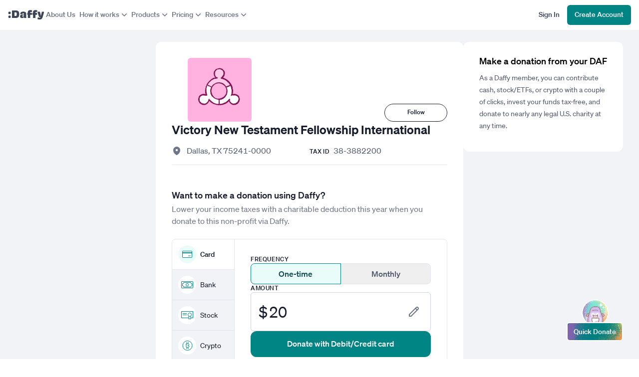

--- FILE ---
content_type: text/html; charset=utf-8
request_url: https://www.daffy.org/charities/383882200-victory-new-testament-fellowship-international-dallas-tx
body_size: 10169
content:
<!DOCTYPE html><html lang="en" dir="ltr"><head><meta charSet="utf-8"/><meta name="viewport" content="width=device-width,initial-scale=1"/><link rel="shortcut icon" href="https://cdn.daffy.org/favicon.svg"/><title>Donate to Victory New Testament Fellowship International (38-3882200)</title><meta name="description" content="Donate cash, stock/ETFs or crypto to Victory New Testament Fellowship International from Dallas, TX (38-3882200) using Daffy. "/><meta property="og:type" content="website"/><meta property="og:image" content="https://www.daffy.org/share/charity?ein=383882200"/><meta property="og:title" content="Donate to Victory New Testament Fellowship International (38-3882200)"/><meta property="og:description" content="Give more, save on taxes, and simplify your giving with Daffy’s modern DAF."/><meta property="og:url" content="http://www.daffy.org/charities/383882200-victory-new-testament-fellowship-international-dallas-tx"/><meta name="twitter:card" content="summary_large_image"/><meta name="twitter:title" content="Donate to Victory New Testament Fellowship International (38-3882200)"/><meta name="twitter:description" content="Give more, save on taxes, and simplify your giving with Daffy’s modern DAF."/><meta name="twitter:site" content="@daffygiving"/><meta name="twitter:image" content="https://www.daffy.org/share/charity?ein=383882200"/><meta name="apple-itunes-app" content="app-id=1578035540"/><link rel="preload" href="https://static.daffy.org/assets/default-non-profit-avatars/Default_Communities.png" as="image"/><meta/><script type="application/ld+json">{"@context":"https://schema.org","@graph":[{"@type":"LocalBusiness","name":"Victory New Testament Fellowship International","image":"https://static.daffy.org/assets/default-non-profit-avatars/Default_Communities.png","address":{"@type":"PostalAddress","addressLocality":"Dallas","addressRegion":"TX"},"url":"https://www.daffy.org/charities/383882200-victory-new-testament-fellowship-international-dallas-tx"}]}</script><link rel="preload" href="https://cdn.daffy.org/build/_assets/fonts-GKYSJHWD.css" as="style"/><link rel="preload" href="https://cdn.daffy.org/build/_assets/global-CZTM4CLY.css" as="style"/><link rel="preload" href="https://cdn.daffy.org/build/_assets/tailwind-HYIAQ756.css" as="style"/><link rel="stylesheet" href="https://cdn.daffy.org/build/_assets/global-CZTM4CLY.css"/><link rel="stylesheet" href="https://cdn.daffy.org/build/_assets/tailwind-HYIAQ756.css"/><link rel="preconnect" href="https://cdn.heapanalytics.com"/><link rel="apple-touch-icon" href="/apple-touch-icon/180.png"/><link rel="apple-touch-icon-precomposed" href="/apple-touch-icon/precompressed.png"/><link rel="apple-touch-icon" sizes="57x57" href="/apple-touch-icon/57.png"/><link rel="apple-touch-icon" sizes="60x60" href="/apple-touch-icon/60.png"/><link rel="apple-touch-icon" sizes="72x72" href="/apple-touch-icon/72.png"/><link rel="apple-touch-icon" sizes="76x76" href="/apple-touch-icon/76.png"/><link rel="apple-touch-icon" sizes="114x114" href="/apple-touch-icon/114.png"/><link rel="apple-touch-icon" sizes="120x120" href="/apple-touch-icon/120.png"/><link rel="apple-touch-icon" sizes="128x128" href="/apple-touch-icon/128.png"/><link rel="apple-touch-icon" sizes="144x144" href="/apple-touch-icon/144.png"/><link rel="apple-touch-icon" sizes="152x152" href="/apple-touch-icon/152.png"/><link rel="apple-touch-icon" sizes="167x167" href="/apple-touch-icon/167.png"/><link rel="apple-touch-icon" sizes="180x180" href="/apple-touch-icon/180.png"/><script src="/scripts/gtag-config.js?v2" defer="" async=""></script></head><body class="font-sans h-full min-h-screen min-h-screen-ios tabular-nums"><div class="contents scheme-dark"><div class="scheme-light v-stack items-stretch min-h-screen pb-6 bg-white"><div data-main-header="" class="w-full"><div class="max-w-screen-2xl w-full mx-auto"><header class="flex items-center justify-between lg:gap-5 w-full px-4 min-h-15"><a aria-label="Daffy" data-discover="true" class="" href="/"><img src="https://cdn.daffy.org/build/_assets/logo-CZZXXKEV.svg" alt="" width="72" height="20"/></a><nav aria-label="Primary site" class="hidden items-center gap-4 lg:flex"><a data-discover="true" class="text-sm leading-5 font-medium px-1 pt-2 pb-2.5 text-neutral-600" href="/about">About Us</a><button type="button" tabindex="0" aria-haspopup="true" aria-expanded="false" id="react-aria-:R9kl5:" data-react-aria-pressable="true" class="hover:cursor-pointer font-medium focus:outline focus:outline-2 focus:outline-offset-2 focus:ring-0 border-transparent rounded-md pt-2 pb-2.5 px-3.5 text-sm leading-5 bg-transparent focus:outline-accentTeal-600 flex items-center gap-1 pl-1 pr-0 border-0 text-neutral-600" data-rac=""><span>How it works</span><svg xmlns="http://www.w3.org/2000/svg" viewBox="0 0 20 20" fill="currentColor" aria-hidden="true" data-slot="icon" class="size-5 flex-none"><path fill-rule="evenodd" d="M5.22 8.22a.75.75 0 0 1 1.06 0L10 11.94l3.72-3.72a.75.75 0 1 1 1.06 1.06l-4.25 4.25a.75.75 0 0 1-1.06 0L5.22 9.28a.75.75 0 0 1 0-1.06Z" clip-rule="evenodd"></path></svg></button><button type="button" tabindex="0" aria-haspopup="true" aria-expanded="false" id="react-aria-:Rdkl5:" data-react-aria-pressable="true" class="hover:cursor-pointer font-medium focus:outline focus:outline-2 focus:outline-offset-2 focus:ring-0 border-transparent rounded-md pt-2 pb-2.5 px-3.5 text-sm leading-5 bg-transparent focus:outline-accentTeal-600 flex items-center gap-1 pl-1 pr-0 border-0 text-neutral-600" data-rac=""><span>Products</span><svg xmlns="http://www.w3.org/2000/svg" viewBox="0 0 20 20" fill="currentColor" aria-hidden="true" data-slot="icon" class="size-5 flex-none"><path fill-rule="evenodd" d="M5.22 8.22a.75.75 0 0 1 1.06 0L10 11.94l3.72-3.72a.75.75 0 1 1 1.06 1.06l-4.25 4.25a.75.75 0 0 1-1.06 0L5.22 9.28a.75.75 0 0 1 0-1.06Z" clip-rule="evenodd"></path></svg></button><button type="button" tabindex="0" aria-haspopup="true" aria-expanded="false" id="react-aria-:Rhkl5:" data-react-aria-pressable="true" class="hover:cursor-pointer font-medium focus:outline focus:outline-2 focus:outline-offset-2 focus:ring-0 border-transparent rounded-md pt-2 pb-2.5 px-3.5 text-sm leading-5 bg-transparent focus:outline-accentTeal-600 flex items-center gap-1 pl-1 pr-0 border-0 text-neutral-600" data-rac=""><span>Pricing</span><svg xmlns="http://www.w3.org/2000/svg" viewBox="0 0 20 20" fill="currentColor" aria-hidden="true" data-slot="icon" class="size-5 flex-none"><path fill-rule="evenodd" d="M5.22 8.22a.75.75 0 0 1 1.06 0L10 11.94l3.72-3.72a.75.75 0 1 1 1.06 1.06l-4.25 4.25a.75.75 0 0 1-1.06 0L5.22 9.28a.75.75 0 0 1 0-1.06Z" clip-rule="evenodd"></path></svg></button><button type="button" tabindex="0" aria-haspopup="true" aria-expanded="false" id="react-aria-:Rlkl5:" data-react-aria-pressable="true" class="hover:cursor-pointer font-medium focus:outline focus:outline-2 focus:outline-offset-2 focus:ring-0 border-transparent rounded-md pt-2 pb-2.5 px-3.5 text-sm leading-5 bg-transparent focus:outline-accentTeal-600 flex items-center gap-1 pl-1 pr-0 border-0 text-neutral-600" data-rac=""><span>Resources</span><svg xmlns="http://www.w3.org/2000/svg" viewBox="0 0 20 20" fill="currentColor" aria-hidden="true" data-slot="icon" class="size-5 flex-none"><path fill-rule="evenodd" d="M5.22 8.22a.75.75 0 0 1 1.06 0L10 11.94l3.72-3.72a.75.75 0 1 1 1.06 1.06l-4.25 4.25a.75.75 0 0 1-1.06 0L5.22 9.28a.75.75 0 0 1 0-1.06Z" clip-rule="evenodd"></path></svg></button></nav><div class="flex-grow"></div><div class="flex items-center gap-4 py-2.5 -ss:hidden"><a href="/login" tabindex="0" data-react-aria-pressable="true" data-discover="true" class="hover:cursor-pointer font-medium border border-transparent focus:ring-0 focus-visible:ring-0 rounded-md pt-2 pb-2.5 px-3.5 text-sm leading-5 bg-transparent text-neutral-800 focus:outline-accentTeal-600 focus:outline focus:outline-2 focus:outline-offset-2"><span class="whitespace-nowrap">Sign In</span></a><a href="/signup" tabindex="0" data-react-aria-pressable="true" data-discover="true" class="hover:cursor-pointer font-medium border border-transparent focus:ring-0 focus-visible:ring-0 rounded-md pt-2 pb-2.5 px-3.5 text-sm leading-5 bg-accentTeal-600 text-white hover:bg-accentTeal-700 focus:outline-accentTeal-600 focus:outline focus:outline-2 focus:outline-offset-2"><span class="whitespace-nowrap">Create Account</span></a><button type="button" tabindex="0" aria-haspopup="true" aria-expanded="false" id="react-aria-:R1mkl5:" data-react-aria-pressable="true" aria-label="menu" class="p-[9px] pr-0 lg:hidden" data-rac=""><svg xmlns="http://www.w3.org/2000/svg" viewBox="0 0 20 20" fill="currentColor" aria-hidden="true" data-slot="icon" class="size-5 text-[#0F172A] flex-shrink-0"><path fill-rule="evenodd" d="M2 4.75A.75.75 0 0 1 2.75 4h14.5a.75.75 0 0 1 0 1.5H2.75A.75.75 0 0 1 2 4.75ZM2 10a.75.75 0 0 1 .75-.75h14.5a.75.75 0 0 1 0 1.5H2.75A.75.75 0 0 1 2 10Zm0 5.25a.75.75 0 0 1 .75-.75h14.5a.75.75 0 0 1 0 1.5H2.75a.75.75 0 0 1-.75-.75Z" clip-rule="evenodd"></path></svg></button></div><div class="flex items-center gap-0 py-2 ss:hidden"><a href="/login" tabindex="0" data-react-aria-pressable="true" data-discover="true" class="hover:cursor-pointer font-medium border border-transparent focus:ring-0 focus-visible:ring-0 rounded-md pt-2 pb-2.5 px-3 text-sm leading-4 bg-transparent text-neutral-800 focus:outline-accentTeal-600 focus:outline focus:outline-2 focus:outline-offset-2"><span class="whitespace-nowrap">Sign In</span></a><a href="/signup" tabindex="0" data-react-aria-pressable="true" data-discover="true" class="hover:cursor-pointer font-medium border border-transparent focus:ring-0 focus-visible:ring-0 rounded-md pt-2 pb-2.5 px-3 text-sm leading-4 bg-accentTeal-600 text-white hover:bg-accentTeal-700 focus:outline-accentTeal-600 focus:outline focus:outline-2 focus:outline-offset-2"><span class="whitespace-nowrap">Create Account</span></a><button type="button" tabindex="0" aria-haspopup="true" aria-expanded="false" id="react-aria-:R1qkl5:" data-react-aria-pressable="true" aria-label="menu" class="p-[9px] pr-0 lg:hidden" data-rac=""><svg xmlns="http://www.w3.org/2000/svg" viewBox="0 0 20 20" fill="currentColor" aria-hidden="true" data-slot="icon" class="size-5 text-[#0F172A] flex-shrink-0"><path fill-rule="evenodd" d="M2 4.75A.75.75 0 0 1 2.75 4h14.5a.75.75 0 0 1 0 1.5H2.75A.75.75 0 0 1 2 4.75ZM2 10a.75.75 0 0 1 .75-.75h14.5a.75.75 0 0 1 0 1.5H2.75A.75.75 0 0 1 2 10Zm0 5.25a.75.75 0 0 1 .75-.75h14.5a.75.75 0 0 1 0 1.5H2.75a.75.75 0 0 1-.75-.75Z" clip-rule="evenodd"></path></svg></button></div></header></div></div><div class="scheme-light"><section class="scheme-light w-full bg-neutral-100" aria-labelledby="react-aria-:Rml5:"><div class="lg:px-5 xl:px-8 1.5xl:px-0 max-w-screen-xl mx-auto lg:gap-x-4 xl:gap-x-6 flex -lg:flex-col"><aside class="flex-shrink-0 w-full max-w-[280px] py-6 -xl:hidden"></aside><main class="flex-grow bg-white lg:mt-6 lg:mb-20 lg:rounded-xl lg:overflow-hidden"><section class="flex-grow bg-neutral-100 space-y-3 sm:space-y-4 md:space-y-8 lg:space-y-12 sm:bg-white sm:px-8 sm:py-8 rounded-b-lg" aria-labelledby="react-aria-:Raml5:"><div class="v-stack gap-5 bg-white"><header class="relative sm:mb-16"><div class="w-full h-40 sm:h-16"></div><div class="absolute w-full v-stack sm:flex-row items-center justify-center sm:justify-between sm:items-end inset-0 sm:bottom-0 sm:-mb-16"><img src="https://static.daffy.org/assets/default-non-profit-avatars/Default_Communities.png" alt="" class="ml-0 sm:ml-8 w-24 h-24 sm:w-32 sm:h-32 rounded-md ring-4 ring-white bg-white object-cover"/><h2 id="react-aria-:Raml5:" class="sm:hidden text-neutral-900 text-xl leading-7 font-semibold mt-2 text-center">Victory New Testament Fellowship International</h2><div class="hidden sm:flex"><form method="post" action="/charities/383882200-victory-new-testament-fellowship-international-dallas-tx" class="w-[126px]"><input type="hidden" name="charityId" value="64343"/><input type="hidden" name="action" value="like"/><button type="submit" class="relative leading-5 font-medium text-center select-none tabular-nums border pt-1.5 pb-2 px-4 text-xs leading-4 border-neutral-900 text-neutral-900 bg-transparent rounded-full w-full block border-current"><span class="">Follow</span></button></form></div></div></header><section class="bg-white sm:border-b border-neutral-300 px-5 sm:px-0"><h1 id="react-aria-:Raml5:" class="hidden sm:block text-2xl text-neutral-900 leading-8 font-semibold">Victory New Testament Fellowship International</h1><div class="grid sm:grid-cols-2 justify-between mt-4 pb-4"><div class="flex-1 flex items-start text-neutral-700 text-base leading-5"><span class="md:mr-[10px] text-neutral-600"><svg xmlns="http://www.w3.org/2000/svg" viewBox="0 0 20 20" fill="currentColor" aria-hidden="true" data-slot="icon" width="20" height="20"><path fill-rule="evenodd" d="m9.69 18.933.003.001C9.89 19.02 10 19 10 19s.11.02.308-.066l.002-.001.006-.003.018-.008a5.741 5.741 0 0 0 .281-.14c.186-.096.446-.24.757-.433.62-.384 1.445-.966 2.274-1.765C15.302 14.988 17 12.493 17 9A7 7 0 1 0 3 9c0 3.492 1.698 5.988 3.355 7.584a13.731 13.731 0 0 0 2.273 1.765 11.842 11.842 0 0 0 .976.544l.062.029.018.008.006.003ZM10 11.25a2.25 2.25 0 1 0 0-4.5 2.25 2.25 0 0 0 0 4.5Z" clip-rule="evenodd"></path></svg></span>Dallas<!-- -->, <!-- -->TX<!-- --> <!-- -->75241-0000</div><div class="h-stack items-baseline sm:pt-0 pt-2"><span class="text-neutral-900 uppercase text-xs leading-5 font-medium tracking-wider mr-2">Tax ID</span><span class="text-neutral-700 leading-5 col-span-2">38-3882200</span></div></div></section></div><div class="v-stack gap-8"><section class="bg-white px-0" aria-labelledby="react-aria-:Raqml5:"><h3 id="react-aria-:Raqml5:" class="text-neutral-900 text-lg leading-6 font-medium px-5 sm:px-0">Want to make a donation using Daffy?</h3><p class="text-neutral-600 leading-6 pt-1 pb-6 px-5 sm:px-0">Lower your income taxes with a charitable deduction this year when you donate to this non-profit via Daffy.</p><div class="sm:flex sm:rounded-lg sm:border border-neutral-300 overflow-hidden" id="payment"><p class="sm:hidden text-neutral-900 text-xs px-5 sm:px-0 leading-4 mb-2 font-medium tracking-wider uppercase">Payment method</p><ul class="flex sm:flex-col space-x-2 sm:space-x-0 pb-4 sm:pb-0 px-5 sm:px-0 overflow-auto sm:divide-y sm:divide-neutral-300 sm:border-r sm:border-neutral-300 sm:bg-neutral-100 overscroll-x-contain"><li class="flex items-center justify-center"><a class="flex items-center space-x-2 sm:w-[124px] h-[52px] sm:h-[60px] px-3 py-4 border sm:border-0 rounded-lg sm:rounded-none bg-accentTeal-50 sm:bg-white border-accentTeal-600" data-discover="true" href="/charities/383882200-victory-new-testament-fellowship-international-dallas-tx"><div class="text-accentTeal-600 flex-shrink-0 rounded-full h-9 w-9 flex items-center justify-center sm:bg-accentTeal-50 bg-white"><svg xmlns="http://www.w3.org/2000/svg" class="w-5 h-3.5" width="1em" height="1em" fill="none" viewBox="0 0 20 14"><path d="M18.9.5H1.1C.8.5.5.8.5 1.1v11.8c0 .3.3.6.6.6h17.8c.3 0 .6-.3.6-.6V1.1c0-.3-.3-.6-.6-.6Z" fill="#fff" stroke="currentColor"></path><path d="M1 4h18" stroke="currentColor" stroke-width="2"></path><path d="M12 10h5" stroke="currentColor"></path></svg></div><div class="text-neutral-900 text-sm leading-5 font-medium">Card</div></a></li><li class="flex items-center justify-center"><a class="flex items-center space-x-2 sm:w-[124px] h-[52px] sm:h-[60px] px-3 py-4 border sm:border-0 rounded-lg sm:rounded-none border-neutral-400" data-discover="true" href="/charities/383882200-victory-new-testament-fellowship-international-dallas-tx"><div class="text-accentTeal-600 flex-shrink-0 rounded-full h-9 w-9 flex items-center justify-center sm:bg-white bg-accentTeal-50"><svg xmlns="http://www.w3.org/2000/svg" fill="#fff" class="w-6 h-3.5" width="1em" height="1em"><path d="M22.9.5H1.1C.8.5.5.8.5 1.1v11.8c0 .3.3.6.6.6h21.8c.3 0 .6-.3.6-.6V1.1c0-.3-.3-.6-.6-.6Z" stroke="currentColor"></path><mask id="a" maskUnits="userSpaceOnUse" x="2" y="2" width="20" height="10" fill="#000"><path fill="#fff" d="M2 2h20v10H2z"></path><path d="M3 5.3A3 3 0 0 0 5.4 3l.1-.1h13.2A3 3 0 0 0 21 5.3l.1.1v3.4a3 3 0 0 0-2.3 2.2l-.1.1H5.4A3 3 0 0 0 3 8.7L3 8.7V5.3Z"></path></mask><path d="m3 8.8-.1 1 .2-1Zm2.3 2.1 1-.2-1 .2Zm13.4 0-1-.2 1 .2Zm2.2-2.1.2 1-.2-1Zm0-3.6.2-1-.2 1Zm-2.2-2.1-1 .2 1-.2ZM3 5.2l-.2-1 .2 1Zm.2 1a4 4 0 0 0 3-2.9l-2-.5A2 2 0 0 1 3 4.2l.4 2ZM18.6 2H5.4v2h13.2V2Zm-.9 1.3a4 4 0 0 0 3 2.9l.4-2a2 2 0 0 1-1.5-1.4l-1.9.5ZM22 8.7V5.3h-2v3.4h2Zm-2.4 2.5a2 2 0 0 1 1.5-1.4l-.4-2a4 4 0 0 0-3 2.9l2 .5ZM5.4 12h13.2v-2H5.4v2Zm.9-1.3a4 4 0 0 0-3-2.9l-.4 2a2 2 0 0 1 1.5 1.4l1.9-.5ZM2 5.3v3.4h2V5.3H2Zm1.3 2.5c.4.1.7.5.7.9H2c0 .5.4 1 .9 1l.4-1.9ZM5.4 10c.5 0 .8.3.9.7l-2 .5c.2.4.6.8 1.1.8v-2Zm12.3.7c.1-.4.4-.7.9-.7v2c.5 0 1-.4 1-.8l-1.9-.5Zm2.3-2c0-.4.3-.8.7-.9l.4 2c.5-.1.9-.6.9-1.1h-2Zm.7-2.5a.9.9 0 0 1-.7-.9h2c0-.5-.4-1-.9-1l-.4 1.9ZM18.6 4a.9.9 0 0 1-.9-.7l2-.5c-.2-.4-.6-.8-1.1-.8v2ZM6.3 3.3c-.1.4-.4.7-.9.7V2c-.5 0-1 .4-1 .8l1.9.5Zm-3.4 1c-.5 0-.9.5-.9 1h2c0 .4-.3.8-.7.9l-.4-2Z" fill="currentColor" mask="url(#a)"></path><circle cx="12" cy="7" r="2.5" stroke="currentColor"></circle></svg></div><div class="text-neutral-900 text-sm leading-5">Bank</div></a></li><li class="flex items-center justify-center"><a class="flex items-center space-x-2 sm:w-[124px] h-[52px] sm:h-[60px] px-3 py-4 border sm:border-0 rounded-lg sm:rounded-none border-neutral-400" data-discover="true" href="/signup"><div class="text-accentTeal-600 flex-shrink-0 rounded-full h-9 w-9 flex items-center justify-center sm:bg-white bg-accentTeal-50"><svg viewBox="0 0 24 17" fill="none" xmlns="http://www.w3.org/2000/svg" class="w-6 h-[17px]" width="1em" height="1em"><path d="M22.9 1H1.1C1.04477 1 1 1.04477 1 1.1V12.9C1 12.9552 1.04477 13 1.1 13H22.9C22.9552 13 23 12.9552 23 12.9V1.1C23 1.04477 22.9552 1 22.9 1Z" fill="#fff"></path><rect x="3" y="4" width="8" height="1" rx="0.1" fill="currentColor"></rect><rect x="3" y="7" width="8" height="1" rx="0.1" fill="currentColor"></rect><path fill-rule="evenodd" clip-rule="evenodd" d="M22.9 0H1.1C0.492479 0 0 0.492495 0 1.1V12.9C0 13.5075 0.492485 14 1.1 14H15V13H1.1C1.04477 13 1 12.9552 1 12.9V1.1C1 1.04477 1.04477 1 1.1 1H22.9C22.9552 1 23 1.04477 23 1.1V12.9C23 12.9552 22.9552 13 22.9 13H19V14H22.9C23.5075 14 24 13.5075 24 12.9V1.1C24 0.492487 23.5075 0 22.9 0Z" fill="currentColor"></path><path d="M15 15.8382V10.1C15 10.0448 15.0448 10 15.1 10H18.9C18.9552 10 19 10.0448 19 10.1V15.8382C19 15.9125 18.9218 15.9609 18.8553 15.9276L17.0447 15.0223C17.0166 15.0083 16.9834 15.0083 16.9553 15.0223L15.1447 15.9276C15.0782 15.9609 15 15.9125 15 15.8382Z" fill="#fff" stroke="currentColor" stroke-linejoin="round"></path><circle cx="17" cy="7" r="3.5" fill="#fff" stroke="currentColor"></circle></svg></div><div class="text-neutral-900 text-sm leading-5">Stock</div></a></li><li class="flex items-center justify-center"><a class="flex items-center space-x-2 sm:w-[124px] h-[52px] sm:h-[60px] px-3 py-4 border sm:border-0 rounded-lg sm:rounded-none border-neutral-400" data-discover="true" href="/signup"><div class="text-accentTeal-600 flex-shrink-0 rounded-full h-9 w-9 flex items-center justify-center sm:bg-white bg-accentTeal-50"><svg xmlns="http://www.w3.org/2000/svg" fill="#fff" viewBox="0 0 21 20" class="w-[21px] h-5" width="1em" height="1em"><rect x="12.5" y="3" width="4" height="1" rx="0.1" transform="rotate(90 12.5 3)" fill="currentColor" id="one"></rect><rect x="9.5" y="3" width="4" height="1" rx="0.1" transform="rotate(90 9.5 3)" fill="currentColor" id="two"></rect><rect x="12.5" y="13" width="4" height="1" rx="0.1" transform="rotate(90 12.5 13)" fill="currentColor" id="three"></rect><rect x="9.5" y="13" width="4" height="1" rx="0.1" transform="rotate(90 9.5 13)" fill="currentColor" id="four"></rect><circle cx="10.5" cy="10" r="9.5" stroke="currentColor"></circle><use id="use" xlink:href="#one"></use><use id="use" xlink:href="#two"></use><use id="use" xlink:href="#three"></use><use id="use" xlink:href="#four"></use><path d="M8 7.1V12.8723C8 13.1931 8.25441 13.4653 8.58654 13.4724C8.71215 13.4751 8.84884 13.4791 8.9941 13.4833C9.79204 13.5066 10.8486 13.5375 11.7486 13.4001C12.2807 13.3188 12.8195 13.1713 13.2363 12.8856C13.68 12.5815 13.978 12.1224 13.978 11.5C13.978 11.0884 13.7049 10.8085 13.4521 10.6384C13.1922 10.4637 12.8498 10.3302 12.4779 10.2226C12.0453 10.0975 11.5252 9.99441 10.9525 9.90905C11.4005 9.83267 11.8065 9.74544 12.149 9.64539C12.4746 9.55027 12.7766 9.43423 13.0074 9.28471C13.2229 9.14516 13.5 8.89293 13.5 8.5C13.5 8.08148 13.4331 7.6826 13.2049 7.35191C12.9703 7.01204 12.6199 6.82158 12.2174 6.70879C11.823 6.59827 11.332 6.54924 10.7517 6.52491C10.1664 6.50036 9.45255 6.5 8.60156 6.5C8.28028 6.5 8 6.75865 8 7.1Z" stroke="currentColor" stroke-linecap="round"></path></svg></div><div class="text-neutral-900 text-sm leading-5">Crypto</div></a></li><li class="flex items-center justify-center"><a class="flex items-center space-x-2 sm:w-[124px] h-[52px] sm:h-[60px] px-3 py-4 border sm:border-0 rounded-lg sm:rounded-none border-neutral-400" data-discover="true" href="/signup"><div class="text-accentTeal-600 flex-shrink-0 rounded-full h-9 w-9 flex items-center justify-center sm:bg-white bg-accentTeal-50"><svg xmlns="http://www.w3.org/2000/svg" fill="none" viewBox="0 0 18 18" class="w-4.5 h-4.5" width="1em" height="1em"><path d="M10.5 2.9737H3.1C2.76863 2.9737 2.5 3.24233 2.5 3.5737V5.90002C2.5 6.23139 2.76863 6.50002 3.1 6.50002H10.5V8.32771C10.5 8.82061 11.0614 9.10325 11.4573 8.80968L16.3006 5.21884C16.6241 4.97897 16.6241 4.49476 16.3006 4.25488L11.4573 0.664037C11.0614 0.370474 10.5 0.653115 10.5 1.14602V2.9737Z" fill="white" stroke="currentColor"></path><path d="M7.5 16.854L7.5 15.0263L14.9 15.0263C15.2314 15.0263 15.5 14.7577 15.5 14.4263L15.5 12.1C15.5 11.7686 15.2314 11.5 14.9 11.5L7.5 11.5L7.5 9.67229C7.5 9.17939 6.9386 8.89675 6.54265 9.19032L1.69947 12.7812C1.37594 13.021 1.37594 13.5052 1.69947 13.7451L6.54265 17.336C6.9386 17.6295 7.5 17.3469 7.5 16.854Z" fill="white" stroke="currentColor"></path></svg></div><div class="text-neutral-900 text-sm leading-5">DAF</div></a></li></ul><form method="get" action="/checkout/login" class="v-stack gap-8 bg-white flex-1 sm:pb-8 pt-6 sm:pt-8 px-5 sm:px-8" data-discover="true"><input type="hidden" name="charity" value="383882200"/><input type="hidden" name="paymentMethod" value="card"/><input type="hidden" name="shareInfo" value="on"/><div class="v-stack gap-2"><p class="text-neutral-900 text-xs leading-4 font-medium tracking-wider uppercase">Frequency</p><div class="text-center flex items-center"><input type="hidden" name="frequency" value="one-time"/><button type="button" class="leading-6 flex-1 rounded-lg flex p-2 border items-center justify-center font-medium text-accentTeal-900 bg-accentTeal-50 border-accentTeal-600 rounded-r-none">One-time</button><button type="button" class="leading-6 flex-1 rounded-lg flex p-2 border items-center justify-center font-medium rounded-l-none text-neutral-700 border-neutral-300">Monthly</button></div></div><div class="v-stack gap-2"><p class="text-neutral-900 text-xs leading-4 font-medium tracking-wider uppercase">Amount</p><div class="v-stack gap-2"><div class="relative flex items-center justify-start"><div class="absolute inset-y-0 left-0 pl-4 flex items-center pointer-events-none select-none right-0"><span class="text-3xl text-neutral-900">$</span><span class="sr-only" id="react-aria-:Rbdlaqml5:">Currency USD</span></div><input type="number" placeholder="0.00" step="any" inputMode="decimal" name="amount" required="" min="20" max="1000000" id="react-aria-:R3dlaqml5:" aria-describedby="react-aria-:R3dlaqml5H1: react-aria-:Rbdlaqml5:" list="react-aria-:R3dlaqml5H2:" class="w-full font-normal tabular-nums light:bg-white dark:bg-neutral-300 placeholder-shown:text-neutral-600 border border-gray-300 rounded-md shadow-sm focus:outline-none focus:ring-1 focus:ring-accentTeal-600 focus:border-accentTeal-600 actually-invalid:border-failure-900 actually-invalid:ring-failure-900 text-transparent disabled:text-transparent text-3xl leading-9 pl-9 py-5 pr-16" value="20"/><div class="absolute inset-y-0 right-0 flex items-center pointer-events-none pr-6"><svg width="20" height="22" viewBox="0 0 20 22" fill="none" class="text-neutral-quaternary"><path d="M18.2677 2.71441L18.9748 2.0073V2.0073L18.2677 2.71441ZM4.5 20.0177V21.0177C4.76522 21.0177 5.01957 20.9123 5.20711 20.7248L4.5 20.0177ZM1 20.0177H0C0 20.5699 0.447715 21.0177 1 21.0177L1 20.0177ZM1 16.4466L0.292893 15.7395C0.105357 15.927 0 16.1814 0 16.4466H1ZM15.4393 3.42152C16.0251 2.83573 16.9748 2.83573 17.5606 3.42152L18.9748 2.0073C17.608 0.640469 15.3919 0.640469 14.0251 2.0073L15.4393 3.42152ZM17.5606 3.42152C18.1464 4.0073 18.1464 4.95705 17.5606 5.54284L18.9748 6.95705C20.3417 5.59022 20.3417 3.37414 18.9748 2.0073L17.5606 3.42152ZM17.5606 5.54284L3.79289 19.3105L5.20711 20.7248L18.9748 6.95705L17.5606 5.54284ZM4.5 19.0177H1V21.0177H4.5V19.0177ZM14.0251 2.0073L0.292893 15.7395L1.70711 17.1537L15.4393 3.42152L14.0251 2.0073ZM0 16.4466V20.0177H2V16.4466H0ZM12.5251 4.92152L16.0606 8.45705L17.4748 7.04284L13.9393 3.5073L12.5251 4.92152Z" fill="currentColor"></path></svg></div><div class="absolute left-[1px] flex pointer-events-none text-neutral-900 text-3xl leading-9 pl-9 py-5">20</div></div></div></div><button type="submit" tabindex="0" data-react-aria-pressable="true" class="hover:cursor-pointer font-medium focus:outline focus:outline-2 focus:outline-offset-2 focus:ring-0 border border-transparent rounded-xl pt-3 pb-3.5 px-6 text-base leading-6 bg-accentTeal-600 text-white hover:bg-accentTeal-700 focus:outline-accentTeal-600" data-rac="" id="react-aria-:Rflaqml5:"><span data-element="donate-main-cta">Donate with Debit/Credit card</span></button></form></div><div class="px-5 sm:px-0 mt-4"><p class="text-sm text-neutral-600">Daffy covers the bank/ACH transaction fees so 100% of your donation goes to your favorite charities. Daffy also waives fees for your first credit or debit card donation up to $1,000. After that, there is a 2.9% surcharge to cover fees charged by payment processors.</p></div><div class="px-5 sm:px-0 mt-4"><header class="sm:text-center text-sm"><h3 id="react-aria-:Raqml5:" class="tracking-tight text-gray-500">Do you work for <span class="font-medium">Victory New Testament Fellowship International</span>? <a target="_blank" rel="noreferrer" class="underline cursor-pointer" href="https://help.daffy.org/en/collections/3586650-for-charities">Learn more here.</a></h3></header></div></section><p class="text-neutral-600 text-xs leading-5 px-5">By donating on this page you are making an irrevocable contribution to Daffy Charitable Fund, a 501(c)(3) public charity, and a subsequent donation recommendation to the charity listed above, subject to our <a data-discover="true" class="underline" href="/legal/agreement" target="_blank">Member Agreement</a>. Contributions are generally eligible for a charitable tax-deduction and a yearly consolidated receipt will be provided by Daffy. Processing fees may be applied and will reduce the value available to send to the end charity. The recipient organizations have not provided permission for this listing and have not reviewed the content.<br/>
                Donations to organizations are distributed as soon as the donation is approved and the funds are available. In the rare event that Daffy is unable to fulfill the donation request to this charity, you will be notified and given the opportunity to choose another charity. This may occur if the charity is unresponsive or if the charity is no longer in good standing with regulatory authorities.</p></div><div class="v-stack gap-6 bg-white divide-y divide-neutral-300 px-5 sm:px-0 -sm:pt-8"><h2 id="react-aria-:Raml5:" class="text-xl sm:text-2xl leading-7 font-medium text-neutral-900">More about this organization</h2><div class="pt-4 grid grid-cols-2 sm:grid-cols-3 gap-2"><div class="pt-3 sm:pt-0"><p class="text-neutral-900 uppercase text-xs leading-5 font-medium tracking-wider mb-1">Revenue</p><p class="text-neutral-700 leading-6">-</p></div><div class="pt-3 sm:pt-0"><p class="text-neutral-900 uppercase text-xs leading-5 font-medium tracking-wider mb-1">Expenses</p><p class="text-neutral-700 leading-6">-</p></div><div class="pt-3 sm:pt-0"></div></div></div></section></main><aside class="flex-shrink-0 w-full -sm:grid flex sm:flex-col lg:max-w-[320px] -md:px-5 md~lg:px-8 gap-y-6 md~lg:grid md~lg:grid-cols-2 md~lg:gap-x-5 md~lg:pb-12 md~lg:items-start py-6"><section class="hidden lg:flex bg-white rounded-xl pt-6 pl-8 pr-8 pb-10 space-y-5 flex-col items-center" aria-labelledby="react-aria-:R1eml5:"><div class="space-y-2 max-w-[297px]"><h2 id="react-aria-:R1eml5:" class="text-lg font-medium">Make a donation from your DAF</h2><p class="text-sm leading-6 font-normal text-neutral-700">As a Daffy member, you can contribute cash, stock/ETFs, or crypto with a couple of clicks, invest your funds tax-free, and donate to nearly any legal U.S. charity at any time.</p></div></section></aside></div></section><footer class="block sm:hidden w-full fixed bottom-0 left-0 right-0 bg-neutral-900 mt-4 z-[5]"><div class="v-stack p-5 gap-y-4 text-center"><a href="/donate?charity=64343" rel="nofollow" tabindex="0" data-react-aria-pressable="true" data-discover="true" class="hover:cursor-pointer font-medium border border-transparent focus:ring-0 focus-visible:ring-0 rounded-md pt-2 pb-2.5 px-4 text-base leading-6 bg-white text-neutral-800 hover:bg-neutral-50 focus:outline-accentTeal-600 focus:outline focus:outline-2 focus:outline-offset-2">Donate</a></div></footer><div class="fixed v-stack justify-end sm:bottom-9 right-8 w-[109px] sm:w-[113px] h-[76px] sm:h-20 isolate bottom-38"><a class="flex items-center justify-center h-[34px] sm:h-[38px] w-full text-white bg-teal-800 border-2 border-white rounded-md text-sm leading-4 font-medium bg-no-repeat bg-center bg-cover" style="background-image:url(https://cdn.daffy.org/build/_assets/gorilla-button-bg-T6WIW36L.webp)" data-discover="true" href="/quick-donate?query=Donate+to+Victory+New+Testament+Fellowship+International+%2838-3882200%29.">Quick Donate<div class="absolute top-0 left-1/2 -translate-x-1/2 size-[52px] sm:size-[54px] -z-10"><img src="https://cdn.daffy.org/build/_assets/gorilla-round-WXI2SHIL.webp" alt="" class="size-full motion-safe:animate-float" loading="lazy"/></div></a></div></div><div class="max-w-screen-2xl w-full mx-auto pt-6"><div class="flex-grow"></div><div class="divide-y divide-neutral-300 px-4 border-t border-neutral-300"><nav class="flex flex-wrap justify-center py-5 px-4 max-w-screen-xl mx-auto" aria-label="Footer"><div class="px-5 py-2"><a data-discover="true" class="text-base text-neutral-700 hover:text-neutral-900" href="/?show">Daffy</a></div><div class="px-5 py-2"><a data-discover="true" class="text-base text-neutral-700 hover:text-neutral-900" href="/about">About</a></div><div class="px-5 py-2"><a data-discover="true" class="text-base text-neutral-700 hover:text-neutral-900" href="/membership">Membership</a></div><div class="px-5 py-2"><a data-discover="true" class="text-base text-neutral-700 hover:text-neutral-900" href="/family">Family</a></div><div class="px-5 py-2"><a data-discover="true" class="text-base text-neutral-700 hover:text-neutral-900" href="/portfolios">Invest</a></div><div class="px-5 py-2"><a data-discover="true" class="text-base text-neutral-700 hover:text-neutral-900" href="/faq">FAQ</a></div><div class="px-5 py-2"><a data-discover="true" class="text-base text-neutral-700 hover:text-neutral-900" href="/careers">Careers</a></div><div class="px-5 py-2"><a data-discover="true" class="text-base text-neutral-700 hover:text-neutral-900" href="/resources">Resources</a></div></nav><footer id="footer" class="pb-12 max-w-screen-xl mx-auto divide-y divide-neutral-300"><div class="v-stack md:grid md:grid-cols-2 xl:grid-cols-3 gap-x-8"><section id="footer-social" class="text-neutral-700 text-center xl:text-left py-8 space-y-8 order-1"><figure class="hidden xl:block"><img src="https://cdn.daffy.org/build/_assets/isotype-EYP45MR5.svg" alt=":Daffy" width="32" height="32"/></figure><div><p class="text-base font-display font-semibold">Daffy</p><p class="text-sm font-display font-normal">The Donor-Advised Fund For You<span class="font-sans">®</span></p></div><ul class="flex gap-x-6 justify-center xl:justify-start items-center"><li><a data-discover="true" class="" href="/social/linkedin"><img src="https://cdn.daffy.org/build/_assets/linkedin-LCYQDTCY.svg" alt="LinkedIn" width="18" height="18"/></a></li><li><a data-discover="true" class="" href="/social/instagram"><img src="https://cdn.daffy.org/build/_assets/instagram-TO45KEJM.svg" alt="Instagram" width="20" height="20"/></a></li><li><a data-discover="true" class="" href="/social/twitter"><img src="https://cdn.daffy.org/build/_assets/x-XIHEBGOF.svg" alt="X" width="20" height="17"/></a></li><li><a data-discover="true" class="" href="/social/facebook"><img src="https://cdn.daffy.org/build/_assets/facebook-ATPV3JYL.svg" alt="Facebook" width="20" height="20"/></a></li><li><a data-discover="true" class="" href="/social/youtube"><img src="https://cdn.daffy.org/build/_assets/youtube-6YPGZKP5.svg" alt="YouTube" width="20" height="16"/></a></li></ul></section><section id="footer-support" class="gap-16 py-8 xl:text-center order-3 xl:order-3 md:col-span-2 xl:col-span-1 v-stack md:flex-row md:justify-evenly xl:justify-start xl:flex-col border-t border-neutral-secondary xl:border-t-0"><div class="gap-4 lg:gap-6 xl:text-center v-stack md:flex-row xl:flex-col items-center"><p class="text-neutral-tertiary text-base leading-5 uppercase tracking-wider">Have any questions?</p><a href="/contact" tabindex="0" data-react-aria-pressable="true" data-discover="true" class="hover:cursor-pointer font-medium border border-transparent focus:ring-0 focus-visible:ring-0 rounded-full pt-2 pb-2.5 px-3.5 text-sm leading-5 bg-neutral-900 text-white hover:bg-neutral-800 focus:outline-accentTeal-600 focus:outline focus:outline-2 focus:outline-offset-2">Contact Support</a></div><a href="/download" class="hidden md:inline-block"><img src="https://cdn.daffy.org/build/_assets/app-store-badge-QRVHS6GI.svg" alt="Download on the App Store" class="m-auto" width="119.69" height="40"/></a></section><section id="footer-legal" class="text-neutral-700 text-base py-8 space-y-4 order-2 xl:order-2 border-t border-neutral-300 md:border-t-0"><p>Daffy Charitable Fund is recognized as a tax-exempt public charity as described in Sections 501(c)(3), 509(a)(1), and 170(b)(1)(A)(vi) of the Internal Revenue Code. EIN: 86‑3177440.</p><address class="not-italic">221 Main Street, #2061<br/>Los Altos, CA 94023</address><p>For more detail, please refer to our<!-- --> <a data-discover="true" class="underline" href="/legal/privacy">privacy policy</a> <!-- -->and<!-- --> <a data-discover="true" class="underline" href="/legal/agreement">member agreement</a>.</p></section></div><section id="copyright" class="text-base text-neutral-700 text-center py-8"><p>© 2026 Daffy Charitable Fund™. All rights reserved.</p><p class="text-sm">Powered by Aside®</p></section></footer></div></div></div></div><script>((STORAGE_KEY, restoreKey) => {
    if (!window.history.state || !window.history.state.key) {
      let key = Math.random().toString(32).slice(2);
      window.history.replaceState({
        key
      }, "");
    }
    try {
      let positions = JSON.parse(sessionStorage.getItem(STORAGE_KEY) || "{}");
      let storedY = positions[restoreKey || window.history.state.key];
      if (typeof storedY === "number") {
        window.scrollTo(0, storedY);
      }
    } catch (error) {
      console.error(error);
      sessionStorage.removeItem(STORAGE_KEY);
    }
  })("positions", null)</script><link rel="stylesheet" href="https://cdn.daffy.org/build/_assets/fonts-GKYSJHWD.css" fetchpriority="low"/></body></html><!--$--><!--/$-->

--- FILE ---
content_type: image/svg+xml
request_url: https://cdn.daffy.org/build/_assets/logo-CZZXXKEV.svg
body_size: 705
content:
<svg xmlns="http://www.w3.org/2000/svg" width="72" height="20" fill="none">
  <path fill="#3D4457"
    d="M3.099 11.1c1.54 0 2.38.82 2.38 2.5 0 1.7-.82 2.54-2.38 2.54-1.58 0-2.38-.84-2.38-2.54 0-1.68.82-2.5 2.38-2.5Zm.02-7.76c1.56 0 2.4.8 2.4 2.48 0 1.7-.82 2.54-2.4 2.54-1.6 0-2.4-.84-2.4-2.54 0-1.68.84-2.48 2.4-2.48Zm11.566 8.78c2 0 2.86-.56 2.86-3.84 0-3.16-.84-3.64-2.82-3.64-.62 0-1.2.02-1.76.06-.04 1.22-.04 2.54-.04 3.84 0 1.52 0 2.64.02 3.54.58.04 1.1.04 1.74.04ZM8.005 1h7.08c5.12 0 7.38 1.5 7.38 7.1 0 6-2 7.9-7.48 7.9h-6.98c.04-2.1.06-4.3.06-7.48 0-3.18-.02-5.56-.06-7.52ZM30.05 13.24c1.22 0 1.98-.78 1.98-2.32-.52-.06-1.08-.08-1.66-.08-1.24 0-1.78.36-1.78 1.2 0 .86.38 1.2 1.46 1.2Zm2-3.96v-1c0-1-.44-1.52-1.58-1.52-1.2 0-1.76.5-1.68 1.8-.48-.04-1.18-.04-1.9-.04-.86 0-1.74 0-2.28.08-.16-3.38 1.52-5.28 5.96-5.28 4.32 0 6.04 1.7 6.04 4.68 0 1.68-.06 2.86-.06 4.38 0 1.38.1 3.08.28 3.62h-3.76c-.82 0-.96-.08-.96-1.02 0-.3.02-.68.04-1.06h-.12c-.5 1.54-1.84 2.26-3.9 2.26-2.54 0-3.9-.84-3.9-3.38 0-2.6 1.72-3.64 5.44-3.64.9 0 1.74.02 2.38.12Zm12.48-4.06v.56c1.14-.02 2.28-.04 3.4-.08-.02 1.24-.02 2.7.02 3.98l-3.42-.06c0 2.56.02 4.42.12 6.38-.94-.04-1.68-.04-2.46-.04-.74 0-1.52 0-2.44.04.1-2.28.14-4.44.14-6.34l-1.24.02c.04-1.2.04-2.62 0-3.86h1.2c-.02-.52-.02-1.04-.02-1.52 0-2.3 1.2-4 5-4 1.42 0 2.36.12 3.4.32-.12.92-.26 2.52-.34 3.62-.46-.16-1.06-.28-1.8-.28-1.16 0-1.56.34-1.56 1.26Zm10.351 0v.56c1.14-.02 2.28-.04 3.4-.08-.02 1.24-.02 2.7.02 3.98l-3.42-.06c0 2.56.02 4.42.12 6.38-.94-.04-1.68-.04-2.46-.04-.74 0-1.52 0-2.44.04.1-2.28.14-4.44.14-6.34l-1.24.02c.04-1.2.04-2.62 0-3.86h1.2c-.02-.52-.02-1.04-.02-1.52 0-2.3 1.2-4 5-4 1.42 0 2.36.12 3.4.32-.12.92-.26 2.52-.34 3.62-.46-.16-1.06-.28-1.8-.28-1.16 0-1.56.34-1.56 1.26Zm12.972-1.68h4.7c-.78 2.38-2.4 8.44-3.04 10.44-1.08 3.5-2.5 5.04-6.2 5.04-1.84 0-3.02-.26-4.16-.58.1-.64.52-3.02.58-3.7.96.36 2.24.52 3.4.52 1.18 0 1.72-.32 2.06-1.28-1.38-.02-2.56-.02-3.06.02-.5-1.54-2.28-7.74-3.18-10.46h5.1c.16.9.72 3.14 1.18 5.12.3 1.22.48 2.32.64 3.22h.1c.2-.9.44-2 .72-3.24.46-1.98 1.02-4.28 1.16-5.1Z" />
</svg>

--- FILE ---
content_type: image/svg+xml
request_url: https://cdn.daffy.org/build/_assets/x-XIHEBGOF.svg
body_size: 210
content:
<svg width="20" height="19" viewBox="0 0 20 19" fill="none" xmlns="http://www.w3.org/2000/svg">
  <path
    d="M0.297561 0L7.82706 10.0982L0.25 18.3061H1.95625L8.58803 11.1178L13.9476 18.3061H19.75L11.7984 7.64146L18.8493 0H17.146L11.0374 6.61883L6.10297 0H0.297561ZM2.8064 1.25817H5.47279L17.2441 17.045H14.5777L2.8064 1.25817Z"
    fill="#171D2C" />
</svg>

--- FILE ---
content_type: image/svg+xml
request_url: https://cdn.daffy.org/build/_assets/linkedin-LCYQDTCY.svg
body_size: 702
content:
<svg xmlns="http://www.w3.org/2000/svg" width="16" height="16" fill="none">
  <g clip-path="url(#linkedin)">
    <path fill="#171D2C"
      d="M.5 2.501c0-.483.169-.88.507-1.194.338-.314.777-.471 1.317-.471.531 0 .96.154 1.289.463.338.319.507.734.507 1.245 0 .464-.164.85-.493 1.159-.337.318-.781.478-1.332.478h-.014c-.531 0-.96-.16-1.289-.478C.664 3.384.5 2.983.5 2.5ZM.688 15.17V5.498h3.215v9.672H.688Zm4.995 0h3.215v-5.4c0-.339.038-.6.116-.783a2.1 2.1 0 0 1 .615-.832c.275-.227.62-.34 1.035-.34 1.081 0 1.622.728 1.622 2.186v5.169H15.5V9.625c0-1.429-.338-2.513-1.014-3.25-.675-.74-1.568-1.109-2.678-1.109-1.245 0-2.215.536-2.91 1.608v.029h-.015l.015-.03V5.499H5.683c.02.309.03 1.27.03 2.881 0 1.612-.01 3.876-.03 6.79Z" />
  </g>
  <defs>
    <clipPath id="linkedin">
      <path fill="#fff" d="M.5.5h15v15H.5z" />
    </clipPath>
  </defs>
</svg>